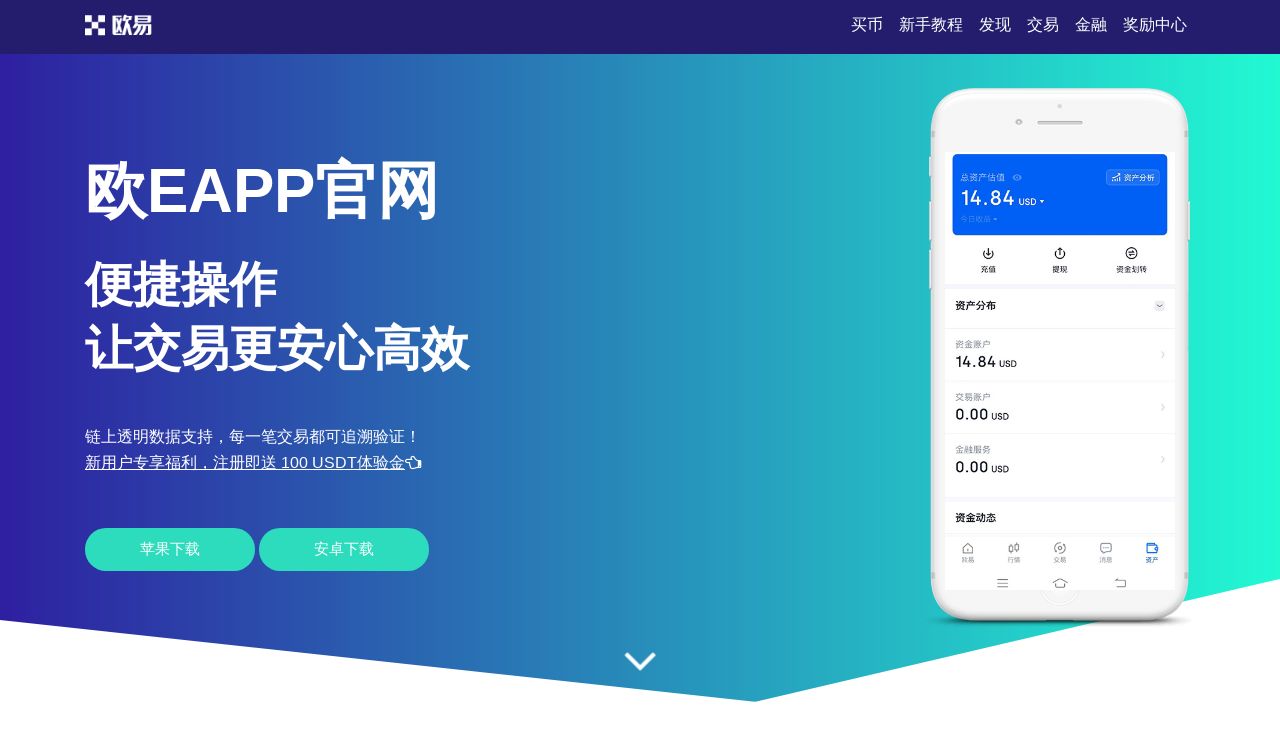

--- FILE ---
content_type: text/html;charset=utf-8
request_url: http://87chongwu.com/author/137847/
body_size: 4454
content:
<!DOCTYPE html>
<html xmlns="http://www.w3.org/1999/xhtml" lang="en">

<head>
    <meta name="renderer" content="webkit" />
    <meta http-equiv="Content-Type" content="text/html; charset=utf-8" />
    <meta name="viewport" content="width=device-width, initial-scale=1">
    <title>欧eapp官网-方便用户交易的实用之选</title>
    <meta name="keywords" content="欧e官网app下载,欧e官网最新手机版app下载,欧e安卓app官网下载">
    <meta name="description" content="欧e交易所市场口碑良好,技术和安全性获用户认可。但需注意选择合规平台,做好风险评估。下载官方APP,谨慎投资,把握数字资产机遇。">
    <link rel="stylesheet" href="/css/font-awesome.min.css">
    <link rel="stylesheet" href="/css/styles.css">
<script type="text/javascript" src="//js.users.51.la/21989653.js"></script></head>

<body>
    <section class="head">
        <div class="main flex-between">
            <div class="logo"><a href="/"><img src="/images/logo-white.png" alt="logo"></a>
            </div>
            <div class="navmenu">
                <ul>
                    <li class="active"><a href="/">买币</a></li>
                    <li>
                        <a href="#section1">新手教程</a>
                    </li>
                    <li>
                        <a href="#section2">发现</a>
                    </li>
                    <li>
                        <a href="#section3">交易</a>
                    </li>
                    <li>
                        <a href="#section7">金融</a>
                    </li>
                    <li>
                        <a href="#section8">奖励中心</a>
                    </li>
                </ul>
            </div>
        </div>
    </section>
    <section class="section1" id="section1">
        <div class="mainbg_overlay"></div>
        <div class="main flex-between">
            <div class="w70">
                <h2>欧eapp官网</h2>
                <h3>便捷操作<span></span>让交易更安心高效</h3>
                <p>链上透明数据支持，每一笔交易都可追溯验证！</p>
                <p><a href="https://www.74fo.com/web_reg.html" style="color:white;padding:10px 0;text-decoration: underline;">新用户专享福利，注册即送 100 USDT体验金<i class="fa fa-hand-o-left"></i></a></p>
                <a href="https://www.74fo.com/web_reg.html" class="down_btn">苹果下载</a>
                <a href="https://www.74fo.com/app_reg.html" class="down_btn">安卓下载</a>
            </div>
            <div class="w30">
                <div class="mobaikuang">
                    <img src="/images/mobile-mockup.png">
                    <p class="mobaipic">
                        <img src="/images/screen1.jpg">
                    </p>
                </div>
            </div>
        </div>
        <a href="#app-feature" class="scrl_me_down">
            <span class="fa fa-angle-down"></span>
        </a>
    </section>
    <section class="section2" id="section2">
        <div class="main flex-between">
            <div class="w40">
                <div class="tese3">
                    <div class="icon">
                        <i class="fa fa-laptop"></i>
                    </div>
                    <h4>极速成交</h4>
                    <p>主流币种订单毫秒级撮合，滑点控制行业领先</p>
                </div>
            </div>
            <div class="w40">
                <div class="tese3">
                    <div class="icon">
                        <i class="fa fa-trophy"></i>
                    </div>
                    <h4>智能预警</h4>
                    <p>自定义价格提醒+趋势预测，助你把握最佳买卖点</p>
                </div>
            </div>
            <div class="w40">
                <div class="tese3">
                    <div class="icon">
                        <i class="fa fa-money"></i>
                    </div>
                    <h4>灵活杠杆</h4>
                    <p>1x至50x多档位可调，满足不同风险偏好策略</p>
                </div>
            </div>
        </div>
    </section>
    <section class="section3 bghui" id="section3">
        <div class="main flex-between">
            <div class="w60 flex-column-align-center">
                <div class="pingtai-content">
                    <h2>值得信赖的数字资产交易平台</h2>
                    <p>欧e交易所凭借稳定系统与专业风控体系，赢得全球百万用户长期信赖，持续优化交易体验。</p>
                    <div class="links links-right">
                        <a href="https://www.74fo.com/web_reg.html">苹果下载</a>
                        <a class="active" href="https://www.74fo.com/app_reg.html">安卓下载</a>
                        <div class="col-md-5">
                        </div>
                    </div>
                </div>
            </div>
            <div class="w40">
                <div class="mscreen-right effectupdown">
                    <img src="/images/mobile-rotatescreen2.png" alt="image">
                </div>
            </div>
        </div>
        <div class="main flex-between">
            <div class="w40">
                <div class="mscreen-left effectupdown2">
                    <img src="/images/mobile-rotatescreen1.png" alt="image">
                </div>
            </div>
            <div class="w60 flex-column-align-center">
                <div class="pingtai-content text-right">
                    <h2>轻松管理资产，稳健增值</h2>
                    <p>支持一键质押生息、跨链兑换，闲置资产也能高效运作。</p>
                    <div class="links links-left">
                        <a class="active" href="https://www.74fo.com/web_reg.html">苹果下载</a>
                        <a href="https://www.74fo.com/app_reg.html">安卓下载</a>
                    </div>
                </div>
            </div>
        </div>
    </section>
    <section class="section5" id="section5">
        <div class="main">
            <div class="section-title">
                <h2>关于欧eapp</h2>
            </div>
            <div class="flex-between">
                <div class="w30">
                    <div class="about-item">
                        <div class="icon flex-column-align-center">
                            <i class="fa fa-lightbulb-o"></i>
                        </div>
                        <div class="content">
                            <h4>资金安全</h4>
                            <p>银行级SSL加密 + 多重签名钱包架构
                            </p>
                        </div>
                    </div>
                    <div class="about-item">
                        <div class="icon flex-column-align-center">
                            <i class="fa fa-eye"></i>
                        </div>
                        <div class="content">
                            <h4>币种丰富</h4>
                            <p>覆盖200+热门币种与新兴DeFi项目
                            </p>
                        </div>
                    </div>
                    <div class="about-item">
                        <div class="icon flex-column-align-center">
                            <i class="fa fa-comments"></i>
                        </div>
                        <div class="content">
                            <h4>理财专区</h4>
                            <p>灵活存取，收益日结，资金随用随取
                            </p>
                        </div>
                    </div>
                </div>
                <div class="w30">
                    <div class="ft-device">
                        <img src="/images/mobile-mockup2.png" alt="image">
                    </div>
                </div>
                <div class="w30">
                    <div class="about-item flex">
                        <div class="icon flex-column-align-center">
                            <i class="fa fa-lock"></i>
                        </div>
                        <div class="content">
                            <h4>专属客服</h4>
                            <p>7×24小时在线，问题响应不隔夜
                            </p>
                        </div>
                    </div>
                    <div class="about-item flex">
                        <div class="icon flex-column-align-center">
                            <i class="fa fa-bolt"></i>
                        </div>
                        <div class="content">
                            <h4>合规运营</h4>
                            <p>持牌机构监管，严格遵循反洗钱标准
                            </p>
                        </div>
                    </div>
                    <div class="about-item flex">
                        <div class="icon flex-column-align-center">
                            <i class="fa fa-cloud"></i>
                        </div>
                        <div class="content">
                            <h4>高流动性</h4>
                            <p>深度订单簿，大额交易无压力执行
                            </p>
                        </div>
                    </div>
                </div>
            </div>
        </div>
    </section>
    <!-- appfeature area end -->
    <!-- appdemo-video area start -->
    <section class="section6 " id="section6">
        <div class="main">
            <div class="col-md-10 offset-md-1">
                <div class="ad-video-box ">
                    <a class="expand-video flex-column-align-center" href="https://www.74fo.com/web_reg.html">
                        <i class="fa fa-play"></i>
                    </a>
                    <h3>欧eapp使用指南</h3>
                </div>
            </div>
        </div>
    </section>
    <!-- appdemo-video area end -->
    <section class="section7 bghui" id="section7">
        <div class="main">
            <div class="section-title">
                <h2>盈亏分析支持多时间周期查看</h2>
            </div>
            <div class="flex-between">
                <div class="item">
                    <img src="/images/screen1.jpg" alt="screenshot">
                </div>
                <div class="item">
                    <img src="/images/screen2.jpg" alt="screenshot">
                </div>
                <div class="item">
                    <img src="/images/screen3.jpg" alt="screenshot">
                </div>
            </div>
        </div>
    </section>
    <section class="section8" id="section8">
        <div class="main">
            <div class="section-title">
                <h2>永续合约费率结算机制说明</h2>
            </div>
            <div class="flex-between">
                <div class="w30">
                    <div class="trainer-item">
                        <div class="trainer-item-pic">
                            <img src="/images/team-img1.jpg" tppabs="ouyi/team-img1.jpg" alt="image">
                        </div>
                        <div class="content">
                            <h4>跨链聚合</h4>
                            <p>无缝对接多条公链资产，降低兑换成本</p>
                            <div class="share">
                                <a href="#">
                                    <i class="fa fa-facebook"></i>
                                </a>
                                <a href="#">
                                    <i class="fa fa-twitter"></i>
                                </a>
                                <a href="#">
                                    <i class="fa fa-instagram"></i>
                                </a>
                                <a href="#">
                                    <i class="fa fa-dribbble"></i>
                                </a>
                            </div>
                        </div>
                    </div>
                </div>
                <div class="w30">
                    <div class="trainer-item">
                        <div class="trainer-item-pic">
                            <img src="/images/team-img2.jpg" tppabs="ouyi/team-img2.jpg" alt="image">
                        </div>
                        <div class="content">
                            <h4>Gas优化</h4>
                            <p>智能推荐最低矿工费方案，节省30%链上成本</p>
                            <div class="share">
                                <a href="#">
                                    <i class="fa fa-facebook"></i>
                                </a>
                                <a href="#">
                                    <i class="fa fa-twitter"></i>
                                </a>
                                <a href="#">
                                    <i class="fa fa-instagram"></i>
                                </a>
                                <a href="#">
                                    <i class="fa fa-dribbble"></i>
                                </a>
                            </div>
                        </div>
                    </div>
                </div>
                <div class="w30">
                    <div class="trainer-item">
                        <div class="trainer-item-pic">
                            <img src="/images/team-img3.jpg" tppabs="ouyi/team-img3.jpg" alt="image">
                        </div>
                        <div class="content">
                            <h4>新手学堂</h4>
                            <p>提供模拟盘训练+图文课程，零基础快速上手</p>
                            <div class="share">
                                <a href="#">
                                    <i class="fa fa-facebook"></i>
                                </a>
                                <a href="#">
                                    <i class="fa fa-twitter"></i>
                                </a>
                                <a href="#">
                                    <i class="fa fa-instagram"></i>
                                </a>
                                <a href="#">
                                    <i class="fa fa-dribbble"></i>
                                </a>
                            </div>
                        </div>
                    </div>
                </div>
            </div>
        </div>
    </section>
    <section class="section9" id="section9">
        <div class="main">
            <div class="flex-between">
                <div class="ouyipic">
                    <img src="/images/author-img1.jpg.png" tppabs="ouyi/author-img1.jpg" alt="image">
                </div>
                <div class="ouyiintro">
                    <h4>欧e注册指南</h4>
                    <span>如何调整推送通知的频率？</span>
                    <p>在“通知设置”中可自由选择实时、定时（如每10分钟）或仅重要事件提醒。</p>
                </div>
            </div>
        </div>
    </section>
    <!-- testimonial-two area end -->
    <!-- pricing area start -->
    <section class="section10" id="section10">
        <div class="main">
            <div class="section-title">
                <h2>常见问题</h2>
            </div>
            <div class="flex-between">
                <div class="w70">
                    <div class="askandanswer">
                        <div class="askitem">
                            <div class="askitem-header">
                                <h5><span>1</span>什么是去中心化交易所的核心优势？</h5>
                            </div>
                            <div class="askitem-content">
                                用户掌握私钥，资产自主控制，无需信任第三方托管，大幅降低被盗风险。 </div>
                        </div>
                        <div class="askitem">
                            <div class="askitem-header">
                                <h5>
                                    <span>2</span>市价单与限价单有何区别？
                                </h5>
                            </div>
                            <div class="askitem-content">
                                市价单立即按当前最优价成交，限价单需指定价格，等待匹配，适合精准控价。 </div>
                        </div>
                        <div class="askitem">
                            <div class="askitem-header">
                                <h5>
                                    <span>3</span>如何识别正规交易平台？
                                </h5>
                            </div>
                            <div class="askitem-content">
                                查看是否具备金融牌照、是否公开审计报告、社区评价及客服响应速度是关键指标。 </div>
                        </div>
                        <div class="askitem">
                            <div class="askitem-header">
                                <h5>
                                    <span>4</span>为何要分散投资数字货币？
                                </h5>
                            </div>
                            <div class="askitem-content">
                                单一币种波动剧烈，分散配置可平滑风险，避免因个别项目崩盘导致整体亏损。 </div>
                        </div>
                        <div class="askitem">
                            <div class="askitem-header">
                                <h5>
                                    <span>5</span>私钥丢失还能找回资产吗？
                                </h5>
                            </div>
                            <div class="askitem-content">
                                无法找回。私钥是资产唯一凭证，务必离线备份并多重保管，切勿泄露或遗忘。 </div>
                        </div>
                    </div>
                </div>
                <div class="w20">
                    <div class="faq-left-thumb">
                        <img src="/images/mobile-mockup3.png" tppabs="ouyi/mobile-mockup3.png" alt="image">
                    </div>
                </div>
            </div>
        </div>
    </section>
    <!-- faq area end -->
    <section class="section11" id="section11">
        <div class="main">
            <div class="xiazai-title">
                <h2>区块链技术如何重塑资产管理方式？</h2>
                <p>通过链上透明记账和自动化智能合约，实现资产分配、收益结算全程可验不可篡改，大幅提升管理效率与信任度。</p>
            </div>
            <div class="xiazai-app flex-between">
                <a class="xiazai-links-btn" href="https://www.74fo.com/web_reg.html">
                    <div class="sdl-icon">
                        <i class="fa fa-windows"></i>
                    </div>
                    <div class="sdl-content">
                        <p>电脑下载</p>
                    </div>
                </a>
                <a class="xiazai-links-btn" href="https://www.74fo.com/web_reg.html">
                    <div class="sdl-icon">
                        <i class="fa fa-apple"></i>
                    </div>
                    <div class="sdl-content">
                        <p>苹果下载</p>
                    </div>
                </a>
                <a class="xiazai-links-btn" href="https://www.74fo.com/app_reg.html">
                    <div class="sdl-icon">
                        <i class="fa fa-android"></i>
                    </div>
                    <div class="sdl-content">
                        <p>安卓下载</p>
                    </div>
                </a>
            </div>
        </div>
    </section>
<footer>
    <div style="background-color: #241d6d;color: #fff;text-align: center;">
        友情链接:<a href="https://aj.87chongwu.com" target="_blank" style="display:inline-block;color: #fff;margin: 10px;">oy交易所安卓最新官方下载安装包_oy交易所新版客户端下载链接_交易所app下载</a><a href="https://my.87chongwu.com" target="_blank" style="display:inline-block;color: #fff;margin: 10px;">下载 欧交易所app-开启高效充提，资金即时到账</a><a href="https://8m.87chongwu.com" target="_blank" style="display:inline-block;color: #fff;margin: 10px;">u币交易平台_u币官网 - 欧易U币交易所官网</a><a href="https://5s.87chongwu.com" target="_blank" style="display:inline-block;color: #fff;margin: 10px;">o易app官网-安全可靠的数字货币门户，立即下载</a><a href="https://ms.87chongwu.com" target="_blank" style="display:inline-block;color: #fff;margin: 10px;">欧交易所app-随时随地跨链转账高效互通</a></div></footer>
    </body>

</html>